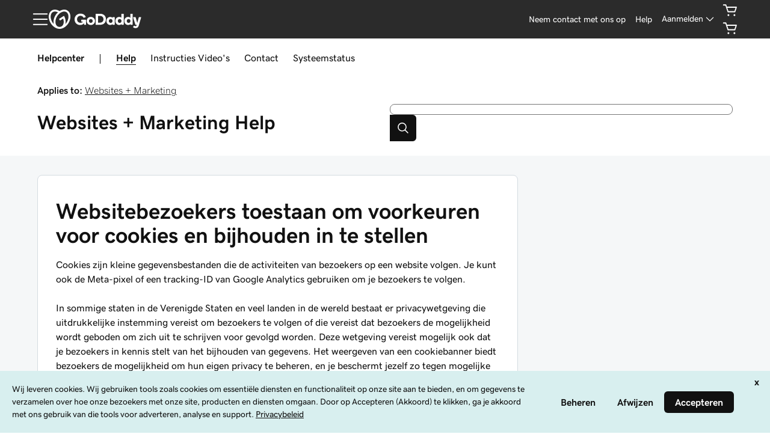

--- FILE ---
content_type: application/javascript; charset=UTF-8
request_url: https://www.godaddy.com/nl/help/assets/_next/static/chunks/pages/help/%5Bslug%5D-7468c8ebe24c09f1.js
body_size: 253
content:
!function(e,n){"object"===typeof exports&&"object"===typeof module?module.exports=n():"function"===typeof define&&define.amd?define([],n):"object"===typeof exports?exports._N_E=n():e._N_E=n()}(self,(function(){return(self.webpackChunk_N_E=self.webpackChunk_N_E||[]).push([[280],{36345:function(e,n,o){(window.__NEXT_P=window.__NEXT_P||[]).push(["/help/[slug]",function(){return o(58394)}])}},function(e){return e.O(0,[774,901,186,673,313,388,206,658,631,593,672,923,93,504,394,888,179],(function(){return n=36345,e(e.s=n);var n})),e.O()}])}));